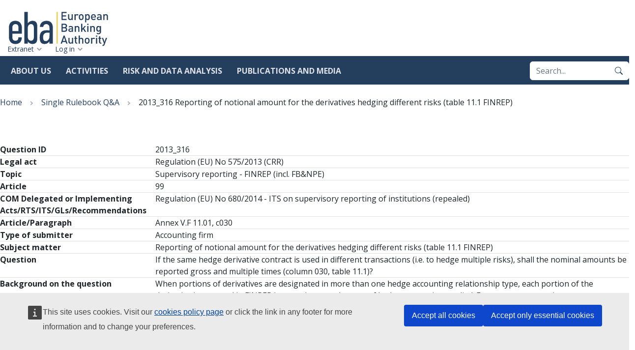

--- FILE ---
content_type: text/html; charset=UTF-8
request_url: https://www.eba.europa.eu/single-rule-book-qa/qna/view/publicId/2013_316
body_size: 50104
content:
<!DOCTYPE html>
<html lang="en" dir="ltr">
  <head>
    <meta charset="utf-8" />
<script>var _paq = _paq || [];(function(){var u=(("https:" == document.location.protocol) ? "https://analytics.eba.europa.eu/" : "https://analytics.eba.europa.eu/");_paq.push(["setSiteId", "1"]);_paq.push(["setTrackerUrl", u+"matomo.php"]);_paq.push(["setDoNotTrack", 1]);_paq.push(['requireCookieConsent']);
_paq.push(['requireConsent']);if (!window.matomo_search_results_active) {_paq.push(["trackPageView"]);}_paq.push(["setIgnoreClasses", ["no-tracking","colorbox"]]);_paq.push(["enableLinkTracking"]);var d=document,g=d.createElement("script"),s=d.getElementsByTagName("script")[0];g.type="text/javascript";g.defer=true;g.async=true;g.src=u+"matomo.js";s.parentNode.insertBefore(g,s);})();</script>
<script type="application/json">{"utility":"cck","url":"\/cookie-policy-for-eba-official-website"}</script>
<meta name="Generator" content="Drupal 10 (https://www.drupal.org)" />
<meta name="MobileOptimized" content="width" />
<meta name="HandheldFriendly" content="true" />
<meta name="viewport" content="width=device-width, initial-scale=1.0" />
<link rel="icon" href="/themes/eba_theme/favicon.ico" type="image/vnd.microsoft.icon" />
<link rel="alternate" hreflang="en" href="https://www.eba.europa.eu/single-rule-book-qa/qna/view/publicId/2013_316" />
<link rel="canonical" href="https://www.eba.europa.eu/single-rule-book-qa/qna/view/publicId/2013_316" />
<link rel="shortlink" href="https://www.eba.europa.eu/node/10881" />
<link rel="preconnect" href="https://fonts.googleapis.com" />
<link rel="preconnect" href="https://fonts.gstatic.com" crossorigin />

    <title>2013_316 Reporting of notional amount for the derivatives hedging different risks (table 11.1 FINREP) | European Banking Authority</title>
    <link rel="stylesheet" media="all" href="/sites/default/files/css/css_N9z8NB7Eqho_QWA4T3MXGKHpBUN7rNJKoX2HpYXpFHI.css?delta=0&amp;language=en&amp;theme=eba_theme&amp;include=eJw1xkEOQEAQBMAPLfOkTU90kOwguh383kmdionujcVYx5kYEyRaTa_MioTYnr1fsHkfiqKxwJj_fEC6GU8" />
<link rel="stylesheet" media="all" href="https://fonts.googleapis.com/css2?family=Open+Sans:wght@400;700;800&amp;display=swap" />
<link rel="stylesheet" media="all" href="/sites/default/files/css/css_DNzryCqt98iwsmb30BtWpsut2ce-mUqBiee2f_1iovU.css?delta=2&amp;language=en&amp;theme=eba_theme&amp;include=eJw1xkEOQEAQBMAPLfOkTU90kOwguh383kmdionujcVYx5kYEyRaTa_MioTYnr1fsHkfiqKxwJj_fEC6GU8" />

    
  </head>
  <body class="path-node page-node-type-qa">
        <a href="#main-content" class="visually-hidden focusable skip-link">
      Skip to main content
    </a>
    
      <div class="dialog-off-canvas-main-canvas" data-off-canvas-main-canvas>
    

<div class="page">
  <header class="site-header" data-js-hook="site-header" role="banner">
    <div class="site-header__inner-container">
          <a class="site-logo" href="/" rel="home">
    <img src="/themes/eba_theme/templates/components/site-logo/images/EBA-logo.svg" alt="European Banking Authority logo" width="312" height="108" />
  </a>




      <div class="navigation-main" data-js-hook="navigation-main" data-js-navigation-area="true">
  <button class="navigation-main__toggler" data-js-hook="navigation-main__toggler" aria-label="Main menu toggler" aria-controls="navigation-main__panel" aria-expanded="false">
    <span class="navigation-main__toggler-label">Menu</span>
    <span class="navigation-main__toggler-icon"></span>
  </button>
  <div id="navigation-main__panel" class="navigation-main__panel" aria-hidden="true">
    <div class="navigation-main__panel-content menu-mobile">
      <nav class="menu-secondary" aria-label="Secondary">
          
  <ul class="menu" data-js-hook="menu">
                  <li class="menu__item ">
          <a href="/extranet" class="menu__title" data-drupal-link-system-path="node/17507">Extranet</a>
        </li>
                        <li class="menu__item ">
          <a href="/user/login" class="menu__title" data-drupal-link-system-path="user/login">Log in</a>
        </li>
            </ul>



      </nav>
      <nav class="menu-primary" aria-label="Main">
            <ul class="menu" data-js-hook="menu">
                  <li class="menu__item menu__item--has-children" data-js-hook="menu__panel-toggler">
          <a href="/about-us" class="menu__title" aria-controls="megamenu-panel-aaa40189-553a-46a4-a5d4-93753d30e75f" aria-expanded="false" data-drupal-link-system-path="node/16245">About us</a>
          <div class="menu__item-panel" id="megamenu-panel-aaa40189-553a-46a4-a5d4-93753d30e75f" aria-hidden="true">
            <a class="menu__item-closer--mobile" data-js-hook="menu__panel-closer" href="#" aria-controls="" aria-expanded="false">Back</a>

            <div class="menu__item-intro">
              <h2 class="menu__item-intro-title">About us</h2>
                              <div class="menu__item-intro-text">
                  <p>The EBA is an independent EU Authority. &nbsp;We play a key role in safeguarding the integrity and robustness of the EU banking sector to support financial stability in the EU.</p>
                </div>
                            <a href="/about-us" class="btn btn-sm btn-primary">Learn more</a>
            </div>

            <ul class="menu__submenu">
                              <li class="menu__submenu-item">
                  <ul class="menu__submenu-list">
                                      <li>
                                          <a href="/about-us/mission-values-and-tasks" data-drupal-link-system-path="node/16246">Mission, values and tasks</a>
                                        </li>
                                      <li>
                                          <h6 class="menu__submenu-title"><a href="/about-us/organisation-and-governance" data-drupal-link-system-path="node/16247">Organisation and governance</a></h6>
                                              <ul class="menu__submenu-list menu__submenu-list--under-title">
                                                      <li><a href="/about-us/organisation-and-governance/governance-structure-and-decision-making" data-drupal-link-system-path="node/16248">Governance structure and decision making</a></li>
                                                      <li><a href="/about-us/organisation-and-governance/eba-within-eu-institutional-framework" data-drupal-link-system-path="node/16408">EBA within the EU institutional framework</a></li>
                                                      <li><a href="/about-us/organisation-and-governance/internal-organisation" data-drupal-link-system-path="node/2477">Internal organisation</a></li>
                                                      <li><a href="/about-us/organisation-and-governance/accountability" data-drupal-link-system-path="node/16250">Accountability</a></li>
                                                  </ul>
                                                              </li>
                                      <li>
                                          <h6 class="menu__submenu-title"><a href="/about-us/legal-and-policy-framework" data-drupal-link-system-path="node/16410">Legal and policy framework</a></h6>
                                              <ul class="menu__submenu-list menu__submenu-list--under-title">
                                                      <li><a href="/about-us/legal-and-policy-framework/eba-regulation-and-institutional-framework" data-drupal-link-system-path="node/2447">EBA regulation and institutional framework</a></li>
                                                      <li><a href="/about-us/legal-and-policy-framework/compliance-eba-regulatory-products" data-drupal-link-system-path="node/2608">Compliance with EBA regulatory products</a></li>
                                                  </ul>
                                                              </li>
                                    </ul>
                </li>
                              <li class="menu__submenu-item">
                  <ul class="menu__submenu-list">
                                      <li>
                                          <a href="/about-us/sustainable-eba" data-drupal-link-system-path="node/2297">Sustainable EBA</a>
                                        </li>
                                      <li>
                                          <a href="/about-us/diversity-and-inclusion" data-drupal-link-system-path="node/2257">Diversity and inclusion</a>
                                        </li>
                                      <li>
                                          <h6 class="menu__submenu-title"><a href="/about-us/careers" data-drupal-link-system-path="node/2547">Careers</a></h6>
                                              <ul class="menu__submenu-list menu__submenu-list--under-title">
                                                      <li><a href="/about-us/careers/vacancies" data-drupal-link-system-path="node/2619">Vacancies</a></li>
                                                      <li><a href="/about-us/careers/meet-our-team" data-drupal-link-system-path="node/17537">Meet our team</a></li>
                                                  </ul>
                                                              </li>
                                      <li>
                                          <a href="/about-us/budget" data-drupal-link-system-path="node/2472">Budget</a>
                                        </li>
                                      <li>
                                          <a href="/about-us/procurement" data-drupal-link-system-path="node/2546">Procurement</a>
                                        </li>
                                    </ul>
                </li>
                          </ul>

            <a class="menu__item-closer--desktop" data-js-hook="menu__panel-closer" href="#megamenu-panel-aaa40189-553a-46a4-a5d4-93753d30e75f" aria-controls="megamenu-panel-aaa40189-553a-46a4-a5d4-93753d30e75f" aria-expanded="false" role="button">
              <img src="/themes/eba_theme/templates/components/menu/images/close--black.svg" alt="Close menu panel">
            </a>
          </div>
        </li>
                        <li class="menu__item menu__item--has-children" data-js-hook="menu__panel-toggler">
          <a href="/activities" class="menu__title" aria-controls="megamenu-panel-aaa40189-553a-46a4-a5d4-93753d30e75f--2" aria-expanded="false" data-drupal-link-system-path="node/16413">Activities</a>
          <div class="menu__item-panel" id="megamenu-panel-aaa40189-553a-46a4-a5d4-93753d30e75f--2" aria-hidden="true">
            <a class="menu__item-closer--mobile" data-js-hook="menu__panel-closer" href="#" aria-controls="" aria-expanded="false">Back</a>

            <div class="menu__item-intro">
              <h2 class="menu__item-intro-title">Activities</h2>
                              <div class="menu__item-intro-text">
                  <p>To contribute to the stability and effectiveness of the European financial system, the EBA develops harmonised rules for financial institutions, promotes convergence of supervisory practices, monitors, and advises on the impact of financial innovation and the transition to sustainable finance.</p>
                </div>
                            <a href="/activities" class="btn btn-sm btn-primary" data-drupal-link-system-path="node/16413">Start here</a>
            </div>

            <ul class="menu__submenu">
                              <li class="menu__submenu-item">
                  <ul class="menu__submenu-list">
                                      <li>
                                          <a href="/activities/single-rulebook" data-drupal-link-system-path="node/4">Single Rulebook</a>
                                        </li>
                                      <li>
                                          <a href="/activities/basel-framework-global-regulatory-standards-banks" data-drupal-link-system-path="node/2542">Implementing Basel III in Europe</a>
                                        </li>
                                      <li>
                                          <h6 class="menu__submenu-title"><a href="/activities/supervisory-convergence" data-drupal-link-system-path="node/16415">Supervisory convergence</a></h6>
                                              <ul class="menu__submenu-list menu__submenu-list--under-title">
                                                      <li><a href="/activities/supervisory-convergence/supervisory-convergence" data-drupal-link-system-path="node/2440">Supervisory convergence</a></li>
                                                      <li><a href="/activities/supervisory-convergence/supervisory-disclosure" data-drupal-link-system-path="node/2545">Supervisory disclosure</a></li>
                                                      <li><a href="/activities/supervisory-convergence/peer-reviews" data-drupal-link-system-path="node/2520">Peer Reviews</a></li>
                                                      <li><a href="/activities/supervisory-convergence/mediation" data-drupal-link-system-path="node/16447">Mediation</a></li>
                                                      <li><a href="/activities/supervisory-convergence/breach-union-law" data-drupal-link-system-path="node/16420">Breach of Union Law</a></li>
                                                      <li><a href="/activities/supervisory-convergence/colleges" data-drupal-link-system-path="node/2544">Colleges</a></li>
                                                      <li><a href="/activities/supervisory-convergence/training" data-drupal-link-system-path="node/2557">Training</a></li>
                                                  </ul>
                                                              </li>
                                    </ul>
                </li>
                              <li class="menu__submenu-item">
                  <ul class="menu__submenu-list">
                                      <li>
                                          <h6 class="menu__submenu-title"><span>Direct supervision and oversight</span></h6>
                                              <ul class="menu__submenu-list menu__submenu-list--under-title">
                                                      <li><a href="/activities/direct-supervision-and-oversight/ebas-supervisory-role-under-mica" data-drupal-link-system-path="node/16417">Markets in Crypto-assets</a></li>
                                                      <li><a href="/activities/direct-supervision-and-oversight/digital-operational-resilience-act" data-drupal-link-system-path="node/16418">Digital operational resilience Act</a></li>
                                                  </ul>
                                                              </li>
                                      <li>
                                          <h6 class="menu__submenu-title"><a href="/activities/information-consumers" data-drupal-link-system-path="node/16422">Information for consumers</a></h6>
                                              <ul class="menu__submenu-list menu__submenu-list--under-title">
                                                      <li><a href="/activities/information-consumers/national-competent-authorities-consumer-protection-0" data-drupal-link-system-path="node/2515">National competent authorities for consumer protection</a></li>
                                                      <li><a href="/activities/information-consumers/how-complain" data-drupal-link-system-path="node/2458">How to complain</a></li>
                                                      <li><a href="/activities/information-consumers/personal-finance-eu-level" data-drupal-link-system-path="node/2513">Personal finance at the EU level</a></li>
                                                      <li><a href="/activities/information-consumers/warnings-against-potentially-harmful-financial-activities" data-drupal-link-system-path="node/2554">Warnings</a></li>
                                                      <li><a href="/activities/information-consumers/financial-education" data-drupal-link-system-path="node/2347">Financial education</a></li>
                                                      <li><a href="/activities/information-consumers/national-registers-and-national-authorities-responsible-handling-complaints-related-credit-servicers" data-drupal-link-system-path="node/17432">National registers and national authorities responsible for handling complaints related to credit servicers</a></li>
                                                      <li><a href="/activities/information-consumers/frauds-and-scams" data-drupal-link-system-path="node/2602">Frauds and scams</a></li>
                                                  </ul>
                                                              </li>
                                    </ul>
                </li>
                              <li class="menu__submenu-item">
                  <ul class="menu__submenu-list">
                                      <li>
                                          <a href="/activities/eba-research-workshops" data-drupal-link-system-path="node/2449">Research Workshops</a>
                                        </li>
                                      <li>
                                          <h6 class="menu__submenu-title"><a href="/activities/ad-hoc-activities" data-drupal-link-system-path="node/16423">Ad hoc activities</a></h6>
                                              <ul class="menu__submenu-list menu__submenu-list--under-title">
                                                      <li><a href="/activities/ad-hoc-activities/our-response-coronavirus-covid-19" data-drupal-link-system-path="node/2346">Our response to Covid-19</a></li>
                                                      <li><a href="/activities/ad-hoc-activities/brexit" data-drupal-link-system-path="node/2337">Brexit</a></li>
                                                  </ul>
                                                              </li>
                                    </ul>
                </li>
                          </ul>

            <a class="menu__item-closer--desktop" data-js-hook="menu__panel-closer" href="#megamenu-panel-aaa40189-553a-46a4-a5d4-93753d30e75f--2" aria-controls="megamenu-panel-aaa40189-553a-46a4-a5d4-93753d30e75f--2" aria-expanded="false" role="button">
              <img src="/themes/eba_theme/templates/components/menu/images/close--black.svg" alt="Close menu panel">
            </a>
          </div>
        </li>
                        <li class="menu__item menu__item--has-children" data-js-hook="menu__panel-toggler">
          <a href="/risk-and-data-analysis" class="menu__title" aria-controls="megamenu-panel-aaa40189-553a-46a4-a5d4-93753d30e75f--3" aria-expanded="false" data-drupal-link-system-path="node/2">Risk and data analysis</a>
          <div class="menu__item-panel" id="megamenu-panel-aaa40189-553a-46a4-a5d4-93753d30e75f--3" aria-hidden="true">
            <a class="menu__item-closer--mobile" data-js-hook="menu__panel-closer" href="#" aria-controls="" aria-expanded="false">Back</a>

            <div class="menu__item-intro">
              <h2 class="menu__item-intro-title">Risk and data analysis</h2>
                              <div class="menu__item-intro-text">
                  <p>To ensure the orderly functioning and stability of the financial system in the European Union, we monitor and analyse risks and vulnerabilities relevant for the regulation of banks and investment firms. We also facilitate information sharing among authorities and institutions through supervisory reporting and data disclosure.</p>
                </div>
                            <a href="/risk-and-data-analysis" class="btn btn-sm btn-primary">Learn more</a>
            </div>

            <ul class="menu__submenu">
                              <li class="menu__submenu-item">
                  <ul class="menu__submenu-list">
                                      <li>
                                          <a href="https://edap-public.eba.europa.eu/ExternalLinks/index?id=Mg%3D%3D&amp;rhversion=20251216204040-2">European Data Access Portal (EDAP)</a>
                                        </li>
                                      <li>
                                          <h6 class="menu__submenu-title"><a href="/risk-and-data-analysis/risk-analysis" data-drupal-link-system-path="node/16424">Risk analysis</a></h6>
                                              <ul class="menu__submenu-list menu__submenu-list--under-title">
                                                      <li><a href="/risk-and-data-analysis/risk-analysis/eu-wide-stress-testing" data-drupal-link-system-path="node/18012">EU-wide stress testing</a></li>
                                                      <li><a href="/eu-wide-transparency-exercise-0" data-drupal-link-system-path="node/18852">EU wide transparency exercise</a></li>
                                                      <li><a href="/risk-and-data-analysis/risk-analysis/risk-monitoring" data-drupal-link-system-path="node/16425">Risk monitoring</a></li>
                                                      <li><a href="/risk-and-data-analysis/risk-analysis/thematic-analysis" data-drupal-link-system-path="node/16426">Thematic analysis</a></li>
                                                  </ul>
                                                              </li>
                                      <li>
                                          <a href="/risk-and-data-analysis/remuneration-and-diversity-analysis" data-drupal-link-system-path="node/18092">Remuneration and diversity analysis</a>
                                        </li>
                                    </ul>
                </li>
                              <li class="menu__submenu-item">
                  <ul class="menu__submenu-list">
                                      <li>
                                          <a href="/risk-and-data-analysis/pillar-3-data-hub" data-drupal-link-system-path="node/18415">Pillar 3 data hub</a>
                                        </li>
                                      <li>
                                          <h6 class="menu__submenu-title"><a href="/risk-and-data-analysis/reporting" data-drupal-link-system-path="node/18460">Reporting</a></h6>
                                              <ul class="menu__submenu-list menu__submenu-list--under-title">
                                                      <li><a href="/risk-and-data-analysis/reporting/reporting-frameworks" data-drupal-link-system-path="node/2535">Reporting frameworks</a></li>
                                                      <li><a href="/reporting-time-traveller" data-drupal-link-system-path="reporting-time-traveller">Reporting Time Traveller</a></li>
                                                      <li><a href="/risk-and-data-analysis/reporting-frameworks/dpm-data-dictionary" data-drupal-link-system-path="node/2551">DPM data dictionary</a></li>
                                                      <li><a href="/activities/single-rulebook/regulatory-activities/supervisory-reporting/integrated-and-consistent-reporting-system" data-drupal-link-system-path="node/16259">Integrated reporting</a></li>
                                                      <li><a href="/activities/single-rulebook/regulatory-activities/supervisory-reporting/joint-bank-reporting-committee-jbrc" data-drupal-link-system-path="node/18225">Joint Bank Reporting Committee (JBRC)</a></li>
                                                  </ul>
                                                              </li>
                                    </ul>
                </li>
                              <li class="menu__submenu-item">
                  <ul class="menu__submenu-list">
                                      <li>
                                          <h6 class="menu__submenu-title"><a href="/risk-and-data-analysis/data" data-drupal-link-system-path="node/16427">Data</a></h6>
                                              <ul class="menu__submenu-list menu__submenu-list--under-title">
                                                      <li><a href="/risk-and-data-analysis/data/registers-and-other-list-institutions" data-drupal-link-system-path="node/16428">Registers and other list of institutions</a></li>
                                                      <li><a href="/risk-and-data-analysis/data/guides-data" data-drupal-link-system-path="node/2446">Guides on data</a></li>
                                                      <li><a href="/risk-and-data-analysis/data/aggregate-statistical-data" data-drupal-link-system-path="node/2475">Aggregate statistical  data</a></li>
                                                      <li><a href="/risk-and-data-analysis/data/secondary-reporting-data-competent-authorities-eba" data-drupal-link-system-path="node/2342">Secondary reporting: data from Competent Authorities to the EBA</a></li>
                                                      <li><a href="/risk-and-data-analysis/data/data-analytics-tools" data-drupal-link-system-path="node/2316">Data analytics tools</a></li>
                                                  </ul>
                                                              </li>
                                    </ul>
                </li>
                          </ul>

            <a class="menu__item-closer--desktop" data-js-hook="menu__panel-closer" href="#megamenu-panel-aaa40189-553a-46a4-a5d4-93753d30e75f--3" aria-controls="megamenu-panel-aaa40189-553a-46a4-a5d4-93753d30e75f--3" aria-expanded="false" role="button">
              <img src="/themes/eba_theme/templates/components/menu/images/close--black.svg" alt="Close menu panel">
            </a>
          </div>
        </li>
                        <li class="menu__item menu__item--has-children" data-js-hook="menu__panel-toggler">
          <a href="/publications-and-media" class="menu__title" aria-controls="megamenu-panel-aaa40189-553a-46a4-a5d4-93753d30e75f--4" aria-expanded="false" data-drupal-link-system-path="node/1">Publications and media</a>
          <div class="menu__item-panel" id="megamenu-panel-aaa40189-553a-46a4-a5d4-93753d30e75f--4" aria-hidden="true">
            <a class="menu__item-closer--mobile" data-js-hook="menu__panel-closer" href="#" aria-controls="" aria-expanded="false">Back</a>

            <div class="menu__item-intro">
              <h2 class="menu__item-intro-title">Publications and media</h2>
                              <div class="menu__item-intro-text">
                  <p>Communicating to all our&nbsp;audiences in&nbsp;the most effective way and using the&nbsp;most appropriate channels is crucial for us. Through our publications, announcements, and participation in external events, we are committed to reaching out to all our stakeholders to report about our policies, activities, and initiatives.</p>
                </div>
                            <a href="/publications-and-media" class="btn btn-sm btn-primary">Learn more</a>
            </div>

            <ul class="menu__submenu">
                              <li class="menu__submenu-item">
                  <ul class="menu__submenu-list">
                                      <li>
                                          <h6 class="menu__submenu-title"><a href="/publications-and-media/publications" data-drupal-link-system-path="node/16764">Publications</a></h6>
                                              <ul class="menu__submenu-list menu__submenu-list--under-title">
                                                      <li><a href="/publications?text=&amp;document_type=250&amp;media_topics=All" data-drupal-link-query="{&quot;document_type&quot;:&quot;250&quot;,&quot;media_topics&quot;:&quot;All&quot;,&quot;text&quot;:&quot;&quot;}">Guidelines</a></li>
                                                      <li><a href="/publications-and-media/publications?text=&amp;document_type=248&amp;media_topics=All" data-drupal-link-query="{&quot;document_type&quot;:&quot;248&quot;,&quot;media_topics&quot;:&quot;All&quot;,&quot;text&quot;:&quot;&quot;}" data-drupal-link-system-path="node/16764">Regulatory Technical Standards</a></li>
                                                      <li><a href="/publications-and-media/publications?text=&amp;document_type=247&amp;media_topics=All" data-drupal-link-query="{&quot;document_type&quot;:&quot;247&quot;,&quot;media_topics&quot;:&quot;All&quot;,&quot;text&quot;:&quot;&quot;}" data-drupal-link-system-path="node/16764">Implementing Technical Standards</a></li>
                                                      <li><a href="/publications?text=&amp;document_type=257&amp;media_topics=All" data-drupal-link-query="{&quot;document_type&quot;:&quot;257&quot;,&quot;media_topics&quot;:&quot;All&quot;,&quot;text&quot;:&quot;&quot;}">Reports</a></li>
                                                      <li><a href="/publications-and-media/publications?text=&amp;document_type=244&amp;media_topics=All" data-drupal-link-query="{&quot;document_type&quot;:&quot;244&quot;,&quot;media_topics&quot;:&quot;All&quot;,&quot;text&quot;:&quot;&quot;}" data-drupal-link-system-path="node/16764">Consultation papers</a></li>
                                                      <li><a href="/publications-and-media/publications?text=&amp;document_type=252&amp;media_topics=All" data-drupal-link-query="{&quot;document_type&quot;:&quot;252&quot;,&quot;media_topics&quot;:&quot;All&quot;,&quot;text&quot;:&quot;&quot;}" data-drupal-link-system-path="node/16764">Opinions</a></li>
                                                      <li><a href="/publications-and-media/publications?text=&amp;document_type=245&amp;media_topics=All" data-drupal-link-query="{&quot;document_type&quot;:&quot;245&quot;,&quot;media_topics&quot;:&quot;All&quot;,&quot;text&quot;:&quot;&quot;}" data-drupal-link-system-path="node/16764">Decisions</a></li>
                                                      <li><a href="/publications-and-media/publications?text=&amp;document_type=5294&amp;media_topics=All" data-drupal-link-query="{&quot;document_type&quot;:&quot;5294&quot;,&quot;media_topics&quot;:&quot;All&quot;,&quot;text&quot;:&quot;&quot;}" data-drupal-link-system-path="node/16764">Staff papers</a></li>
                                                      <li><a href="/publications-and-media/publications?text=&amp;document_type=241&amp;media_topics=All" data-drupal-link-query="{&quot;document_type&quot;:&quot;241&quot;,&quot;media_topics&quot;:&quot;All&quot;,&quot;text&quot;:&quot;&quot;}" data-drupal-link-system-path="node/16764">Annual reports</a></li>
                                                  </ul>
                                                              </li>
                                    </ul>
                </li>
                              <li class="menu__submenu-item">
                  <ul class="menu__submenu-list">
                                      <li>
                                          <a href="/publications-and-media/press-releases" data-drupal-link-system-path="node/6">Press releases</a>
                                        </li>
                                      <li>
                                          <a href="/publications-and-media/speeches" data-drupal-link-system-path="node/9">Speeches</a>
                                        </li>
                                      <li>
                                          <a href="/publications-and-media/interviews" data-drupal-link-system-path="node/8">Interviews</a>
                                        </li>
                                      <li>
                                          <a href="/publications-and-media/events" data-drupal-link-system-path="node/5">Events</a>
                                        </li>
                                    </ul>
                </li>
                              <li class="menu__submenu-item">
                  <ul class="menu__submenu-list">
                                      <li>
                                          <h6 class="menu__submenu-title"><a href="/publications-and-media/media-centre" data-drupal-link-system-path="node/16443">Media centre</a></h6>
                                              <ul class="menu__submenu-list menu__submenu-list--under-title">
                                                      <li><a href="https://www.eba.europa.eu/factsheets?text=&amp;document_type=5606&amp;media_topics=All">Factsheets</a></li>
                                                      <li><a href="/media-gallery" data-drupal-link-system-path="node/16814">Media gallery</a></li>
                                                      <li><a href="/publications-and-media/media-centre/media-resources" data-drupal-link-system-path="node/16444">Media resources</a></li>
                                                  </ul>
                                                              </li>
                                    </ul>
                </li>
                          </ul>

            <a class="menu__item-closer--desktop" data-js-hook="menu__panel-closer" href="#megamenu-panel-aaa40189-553a-46a4-a5d4-93753d30e75f--4" aria-controls="megamenu-panel-aaa40189-553a-46a4-a5d4-93753d30e75f--4" aria-expanded="false" role="button">
              <img src="/themes/eba_theme/templates/components/menu/images/close--black.svg" alt="Close menu panel">
            </a>
          </div>
        </li>
            </ul>



        <div class="box-search" role="search">
          <form action="/search?" method="get" accept-charset="UTF-8" class="input-group">
            <input title="Enter the terms you wish to search for." placeholder="Search..." type="search" name="query" value="" size="15" maxlength="128" class="form-control" autocomplete="off">
            <button type="submit" class="btn btn-primary" value="Search" aria-label="Search">
              <svg xmlns="http://www.w3.org/2000/svg" width="16" height="16" fill="currentColor" class="bi bi-search" viewBox="0 0 16 16">
  <path d="M11.742 10.344a6.5 6.5 0 1 0-1.397 1.398h-.001c.03.04.062.078.098.115l3.85 3.85a1 1 0 0 0 1.415-1.414l-3.85-3.85a1.007 1.007 0 0 0-.115-.1zM12 6.5a5.5 5.5 0 1 1-11 0 5.5 5.5 0 0 1 11 0z"/>
</svg>
            </button>
          </form>
        </div>
      </nav>
    </div>
  </div>
</div>

    </div>
  </header>

    

  
  <main role="main" class="__inner-container">
    <a id="main-content" tabindex="-1"></a>      <div class="page__highlighted">
          <div id="block-eba-theme-breadcrumbnavigationblock">
  
    
      
<nav class="breadcrumb-sw" role="navigation" aria-labelledby="system-breadcrumb"><h2 id="system-breadcrumb" class="visually-hidden">Breadcrumb</h2><ol class="breadcrumb-sw__list" data-js-hook="breadcrumb-sw"><li class="breadcrumb-sw__item" data-js-hook="breadcrumb-sw__item"><a href="/">Home</a></li><li class="breadcrumb-sw__item" data-js-hook="breadcrumb-sw__item"><a href="/single-rule-book-qa">Single Rulebook Q&amp;A</a></li><li class="breadcrumb-sw__item" data-js-hook="breadcrumb-sw__item"><span>2013_316 Reporting of notional amount for the derivatives hedging different risks (table 11.1 FINREP)</span></li></ol></nav>
  </div>
<div data-drupal-messages-fallback class="hidden"></div>


      </div>

          <div class="page__content">
                <div>
          
            <div id="block-eba-theme-content">
  
    
      
<article class="node node--type-qa node--view-mode-full">

  
  

  
    
<dl class="metadata metadata--large">
      <dt class="metadata__term">Question ID</dt>
    <dd class="metadata__definition">
            <div class="field field--name-qa-question-id field--type-string field--label-hidden field__item">2013_316</div>
      </dd>
      <dt class="metadata__term">Legal act</dt>
    <dd class="metadata__definition">Regulation (EU) No 575/2013 (CRR)</dd>
      <dt class="metadata__term">Topic</dt>
    <dd class="metadata__definition">Supervisory reporting - FINREP (incl. FB&amp;NPE)</dd>
      <dt class="metadata__term">Article</dt>
    <dd class="metadata__definition">
            <div class="field field--name-qa-legal-article field--type-string field--label-hidden field__item">99</div>
      </dd>
      <dt class="metadata__term">COM Delegated or Implementing Acts/RTS/ITS/GLs/Recommendations</dt>
    <dd class="metadata__definition">Regulation (EU) No 680/2014 - ITS on supervisory reporting of institutions (repealed)</dd>
      <dt class="metadata__term">Article/Paragraph</dt>
    <dd class="metadata__definition">
            <div class="field field--name-qa-article-paragraph field--type-string field--label-hidden field__item">Annex V.F 11.01, c030</div>
      </dd>
      <dt class="metadata__term">Type of submitter</dt>
    <dd class="metadata__definition">
            <div class="field field--name-qa-submitter-type field--type-list-string field--label-hidden field__item">Accounting firm</div>
      </dd>
      <dt class="metadata__term">Subject matter</dt>
    <dd class="metadata__definition">
            <div class="field field--name-qa-subject-matter field--type-string field--label-hidden field__item">Reporting of notional amount for the derivatives hedging different risks (table 11.1 FINREP)</div>
      </dd>
      <dt class="metadata__term">Question</dt>
    <dd class="metadata__definition">
            <div class="field field--name-qa-question field--type-text-long field--label-hidden field__item"><p>If the same hedge derivative contract is used in different transactions (i.e. to hedge multiple risks), shall the nominal amounts be reported gross and multiple times (column 030, table 11.1)?</p></div>
      </dd>
      <dt class="metadata__term">Background on the question</dt>
    <dd class="metadata__definition">
            <div class="field field--name-qa-question-background field--type-text-long field--label-hidden field__item"><p>When portions of derivatives are designated in more than one hedge accounting relationship type, each portion of the derivative is reported in FINREP in accordance to the type of hedge accounting applied. E.g. a cross currency interest rate swap (CIRS) can be split in different components hedging different risks. These components should be reported in FINREP in accordance to the risk hedged and the type of hedge. Should the notional amount for these components be reported gross for each of these components? E.g. if a cross currency swap is used in three different hedging relationships. The notional amount of the components of the cross currency swap should be reported three times.</p></div>
      </dd>
      <dt class="metadata__term">Submission date</dt>
    <dd class="metadata__definition"><time datetime="2013-10-01T14:48:19Z">01/10/2013</time>
</dd>
      <dt class="metadata__term">Final publishing date</dt>
    <dd class="metadata__definition">
            <div class="field field--name-qa-final-publishing-date field--type-datetime field--label-hidden field__item"><time datetime="2014-03-07T11:05:41Z">07/03/2014</time>
</div>
      </dd>
      <dt class="metadata__term">Final answer</dt>
    <dd class="metadata__definition">
            <div class="field field--name-qa-final-answer field--type-text-long field--label-hidden field__item"><p>When the same derivative contract is used to hedge different risks, the notional amount of the contract should be reported only once. The criteria given in paragraph 68 of Part 2 of Annex V of the Regulation (EU) No 680/2014 13 ITS on supervisory reporting of institutions Draft ITS on Supervisory reporting should be used to determine the risk category in which the contract is to be reported.</p><p>&nbsp;</p><p><em>*As of 1/8/2014 the content of this answer was modified to reflect the publication of the final ITS on supervisory reporting of institutions in the Official Journal of the European Union. As a result, the references to the ITS were updated and the disclaimer deleted. For reasons of transparency, revisions are highlighted in track changes.</em></p></div>
      </dd>
      <dt class="metadata__term">Status</dt>
    <dd class="metadata__definition">
            <div class="field field--name-qa-status field--type-list-string field--label-hidden field__item">Final Q&amp;A</div>
      </dd>
      <dt class="metadata__term">Answer prepared by</dt>
    <dd class="metadata__definition">
            <div class="field field--name-qa-answer-source field--type-list-string field--label-hidden field__item">Answer prepared by the EBA.</div>
      </dd>
  </dl>


  
  <div class="alert alert-info">
  <h3 class="h6">Disclaimer</h3><p>The Q&amp;A refers to the provisions in force on the day of their publication. The EBA does not systematically review published Q&amp;As following the amendment of legislative acts. Users of the Q&amp;A tool should therefore check the date of publication of the Q&amp;A and whether the provisions referred to in the answer remain the same.</p>
</div>


</article>

  </div>


        </div>
      </div>
      </main>

  
    <nav role="navigation" aria-labelledby="block-eba-theme-footer-menu" id="block-eba-theme-footer">
            
  <h2 class="visually-hidden" id="block-eba-theme-footer-menu">Footer</h2>
  

        
<footer class="site-footer" role="contentinfo">
  <div class="site-footer__inner-container">

    <section class="row site-footer__top">
            
      <div class="col-lg-4">
        <section class="box-info">
            <h2 class="h6">EUROPEAN BANKING AUTHORITY</h2>
        <p>Our mission is to contribute to the stability and effectiveness of the European financial system through simple, consistent, transparent, fair regulation and supervision that benefits all EU citizens.</p>
        <br>
        <p><a target="_blank" href="https://europa.eu/"><img alt="UE logo" width="41" height="28" style="margin-inline-end: 10px" src="/themes/eba_theme/templates/components/site-footer/images/eu-flag-logo-A.png">An agency of the EU</a></p>
        <p><a target="_blank" href="https://agencies-network.europa.eu/"><img alt="EU Agencies Network logo" width="40" height="37" style="margin-inline-end: 10px" src="/themes/eba_theme/templates/components/site-footer/images/eu-agencies-logo-A.png">EU Agencies Network</a></p>
        <p><a href="/about-us/sustainable-eba"><img alt="EMAS logo" width="80" height="37" style="margin-inline-end: 10px" src="/themes/eba_theme/templates/components/site-footer/images/EMAS-logo.png">Sustainable EBA</a></p>
      
</section>

      </div>

                      <div class="col-md-6 col-lg-4">
                                  <section class="box-info">
      <h3 class="h6 box-info__title">Contact us</h3>
                  <ul>
                                  <li>
                                        <a href="/contacts" target="" data-drupal-link-system-path="node/2448">Contacts</a>
                  </li>
                                  <li>
                                        <a href="/form/webform-162" target="" data-drupal-link-system-path="webform/webform_162">Ask a general question</a>
                  </li>
                                  <li>
                                        <a href="/form/press-enquiry" target="" data-drupal-link-system-path="webform/press_enquiry">Send a press query</a>
                  </li>
                                  <li>
                                        <a href="/single-rule-book-qa" target="" data-drupal-link-system-path="node/16252">Ask a regulatory question</a>
                  </li>
                                  <li>
                                        <a href="/about-us/organisation-and-governance/accountability/transparency-and-access-documents" target="" data-drupal-link-system-path="node/2308">Request access to documents</a>
                  </li>
                                  <li>
                                        <a href="/activities/information-consumers/how-complain" target="" data-drupal-link-system-path="node/2458">File a complaint</a>
                  </li>
                                  <li>
                                        <a href="https://eba.integrityline.com/frontpage" target="_blank">Whistleblower reports</a>
                  </li>
                              </ul>
            
</section>

                                  <section class="box-info">
      <h3 class="h6 box-info__title">Stay up to date with our work</h3>
                  <ul>
                                  <li>
                                        <a href="/subscribe-to-email-alerts" target="" data-drupal-link-system-path="node/16500">Subscribe to our email alerts</a>
                  </li>
                                  <li>
                                        <a href="/news-press/news/rss.xml" target="" data-drupal-link-system-path="news-press/news/rss.xml">News &amp; press RSS feed</a>
                  </li>
                              </ul>
            
</section>

                  </div>
                      <div class="col-md-6 col-lg-4">
                                  <section class="box-info">
      <h3 class="h6 box-info__title">Follow us on Social media</h3>
                  <ul>
                                  <li>
                                        <a href="https://bsky.app/profile/eba.europa.eu" class="link-icon link-icon--social" target="_blank">Bluesky</a>
                  </li>
                                  <li>
                                        <a href="https://www.linkedin.com/company/european-banking-authority" class="link-icon link-icon--social" target="_blank">LinkedIn</a>
                  </li>
                                  <li>
                                        <a href="https://twitter.com/EBA_News" class="link-icon link-icon--social" target="_blank">X</a>
                  </li>
                                  <li>
                                        <a href="https://www.youtube.com/user/EUbankingauthority" class="link-icon link-icon--social" target="_blank">YouTube</a>
                  </li>
                              </ul>
            
</section>

                                  <section class="box-info">
      <h3 class="h6 box-info__title">Find out about us</h3>
                  <ul>
                                  <li>
                                        <a href="/find-out-about-us/eba-glance" target="" data-drupal-link-system-path="node/16452">The EBA at a glance</a>
                  </li>
                                  <li>
                                        <a href="/about-us/careers/vacancies" target="" data-drupal-link-system-path="node/2619">Vacancies</a>
                  </li>
                                  <li>
                                        <a href="/privacy-notice" target="" data-drupal-link-system-path="node/2359">Privacy policy</a>
                  </li>
                                  <li>
                                        <a href="/find-out-about-us/legal-notice" target="" data-drupal-link-system-path="node/2694">Legal notice</a>
                  </li>
                                  <li>
                                        <a href="/cookie-policy-eba-official-website" target="" data-drupal-link-system-path="node/2521">Cookies policy</a>
                  </li>
                                  <li>
                                        <a href="/activities/information-consumers/frauds-and-scams" target="" data-drupal-link-system-path="node/2602">Frauds and scams</a>
                  </li>
                              </ul>
            
</section>

                                  <section class="box-info">
      <h3 class="h6 box-info__title">Explore related sites</h3>
                  <ul>
                                  <li>
                                        <a href="https://www.eiopa.europa.eu/index_en" target="_blank">EIOPA</a>
                  </li>
                                  <li>
                                        <a href="https://www.esma.europa.eu/" target="_blank">ESMA</a>
                  </li>
                                  <li>
                                        <a href="https://www.esrb.europa.eu/home/html/index.en.html" target="_blank">ESRB</a>
                  </li>
                                  <li>
                                        <a href="https://www.eba.europa.eu/cebs-archive" target="_blank">CEBS archive</a>
                  </li>
                              </ul>
            
</section>

                  </div>
      
    </section>
  </div>
</footer>

  </nav>


  
</div>

  </div>

    
    <script type="application/json" data-drupal-selector="drupal-settings-json">{"path":{"baseUrl":"\/","pathPrefix":"","currentPath":"node\/10881","currentPathIsAdmin":false,"isFront":false,"currentLanguage":"en"},"pluralDelimiter":"\u0003","suppressDeprecationErrors":true,"matomo":{"disableCookies":false,"trackMailto":true},"user":{"uid":0,"permissionsHash":"77b1abe247368d13e8861b4e80e60b3d28a771a48fc78903c3da7a4d14a1be37"}}</script>
<script src="/sites/default/files/js/js_31dCZcpJZ8Yg9rmcrUoobyuqnPjreSbYQwr1eo5E0Xw.js?scope=footer&amp;delta=0&amp;language=en&amp;theme=eba_theme&amp;include=eJw1yEEKgDAMBdELtfZIJW0_VUyMJBGvryCuhjdoVLsaSu97DaO-b8dMeG-sEJTJ2ogzuSM8CYWKli9JUW-0UGUvw66TePmdXciClQbsAX43Jss"></script>
<script src="https://europa.eu/webtools/load.js" defer></script>

  </body>
</html>


--- FILE ---
content_type: text/css
request_url: https://www.eba.europa.eu/sites/default/files/css/css_N9z8NB7Eqho_QWA4T3MXGKHpBUN7rNJKoX2HpYXpFHI.css?delta=0&language=en&theme=eba_theme&include=eJw1xkEOQEAQBMAPLfOkTU90kOwguh383kmdionujcVYx5kYEyRaTa_MioTYnr1fsHkfiqKxwJj_fEC6GU8
body_size: 1360
content:
/* @license GPL-2.0-or-later https://www.drupal.org/licensing/faq */
.text-align-left{text-align:left;}.text-align-right{text-align:right;}.text-align-center{text-align:center;}.text-align-justify{text-align:justify;}.align-left{float:left;}.align-right{float:right;}.align-center{display:block;margin-right:auto;margin-left:auto;}
.fieldgroup{padding:0;border-width:0;}
.container-inline div,.container-inline label{display:inline-block;}.container-inline .details-wrapper{display:block;}.container-inline .hidden{display:none;}
.clearfix::after{display:table;clear:both;content:"";}
.js details:not([open]) .details-wrapper{display:none;}
.hidden{display:none;}.visually-hidden{position:absolute !important;overflow:hidden;clip:rect(1px,1px,1px,1px);width:1px;height:1px;word-wrap:normal;}.visually-hidden.focusable:active,.visually-hidden.focusable:focus-within{position:static !important;overflow:visible;clip:auto;width:auto;height:auto;}.invisible{visibility:hidden;}
.item-list__comma-list,.item-list__comma-list li{display:inline;}.item-list__comma-list{margin:0;padding:0;}.item-list__comma-list li::after{content:", ";}.item-list__comma-list li:last-child::after{content:"";}
.js .js-hide{display:none;}.js-show{display:none;}.js .js-show{display:block;}@media (scripting:enabled){.js-hide.js-hide{display:none;}.js-show{display:block;}}
.nowrap{white-space:nowrap;}
.position-container{position:relative;}
.reset-appearance{margin:0;padding:0;border:0 none;background:transparent;line-height:inherit;-webkit-appearance:none;appearance:none;}
.resize-none{resize:none;}.resize-vertical{min-height:2em;resize:vertical;}.resize-horizontal{max-width:100%;resize:horizontal;}.resize-both{max-width:100%;min-height:2em;resize:both;}
.system-status-counter__status-icon{display:inline-block;width:25px;height:25px;vertical-align:middle;}.system-status-counter__status-icon::before{display:block;width:100%;height:100%;content:"";background-repeat:no-repeat;background-position:center 2px;background-size:16px;}.system-status-counter__status-icon--error::before{background-image:url(/core/misc/icons/e32700/error.svg);}.system-status-counter__status-icon--warning::before{background-image:url(/core/misc/icons/e29700/warning.svg);}.system-status-counter__status-icon--checked::before{background-image:url(/core/misc/icons/73b355/check.svg);}
.system-status-report-counters__item{width:100%;margin-bottom:0.5em;padding:0.5em 0;text-align:center;white-space:nowrap;background-color:rgba(0,0,0,0.063);}@media screen and (min-width:60em){.system-status-report-counters{display:flex;flex-wrap:wrap;justify-content:space-between;}.system-status-report-counters__item--half-width{width:49%;}.system-status-report-counters__item--third-width{width:33%;}}
.system-status-general-info__item{margin-top:1em;padding:0 1em 1em;border:1px solid #ccc;}.system-status-general-info__item-title{border-bottom:1px solid #ccc;}
.tablesort{display:inline-block;width:16px;height:16px;background-size:100%;}.tablesort--asc{background-image:url(/core/misc/icons/787878/twistie-down.svg);}.tablesort--desc{background-image:url(/core/misc/icons/787878/twistie-up.svg);}
.metadata{--metadata__dt-width:180px;display:grid;grid-template-columns:minmax(110px,var(--metadata__dt-width)) minmax(160px,auto);margin-bottom:calc(var(--page-component-margin-bottom)/2)}.metadata>*{border-bottom:1px solid var(--eba-gray-300);padding-block:var(--sp0-5)}.metadata--large{--metadata__dt-width:230px;margin-bottom:var(--page-component-margin-bottom)}.metadata--large>*{padding-block:var(--sp1)}.metadata__definition{-webkit-padding-start:1rem;margin:0;padding-inline-start:1rem}.metadata__definition :last-child{margin-bottom:0}@media (min-width:992px){.metadata--large{--metadata__dt-width:300px}}@media (max-width:767.98px){.metadata--large{grid-template-columns:1fr}[class*="--large"]>.metadata__term{border-bottom:none;padding-bottom:var(--sp0-5)}[class*="--large"]>.metadata__definition{-webkit-padding-start:0;padding-top:0;padding-inline-start:0}}


--- FILE ---
content_type: image/svg+xml
request_url: https://www.eba.europa.eu/themes/eba_theme/templates/components/site-logo/images/EBA-logo.svg
body_size: 11069
content:
<svg width="312" height="108" viewBox="0 0 312 108" fill="none" xmlns="http://www.w3.org/2000/svg">
<path d="M180.57 99.89L178.82 94.79H168.81L167.06 99.89H162.96L172.26 74.52H175.36L184.66 99.89H180.56H180.57ZM173.91 80.25L169.95 91.51H177.75L173.9 80.25H173.91Z" fill="#243E5E"/>
<path d="M198.57 99.8898V98.0698C197.32 99.4198 195.58 100.1 193.76 100.1C191.94 100.1 190.37 99.4898 189.31 98.4598C187.92 97.1098 187.49 95.3998 187.49 93.3598V81.8098H191.12V92.8198C191.12 95.6398 192.72 96.8498 194.76 96.8498C196.8 96.8498 198.5 95.5998 198.5 92.8198V81.8098H202.14V99.8798H198.58L198.57 99.8898Z" fill="#243E5E"/>
<path d="M213.11 99.8899C209.72 99.8899 208.16 97.4699 208.16 94.8699V84.9299H206.09V82.1499H208.16V76.6599H211.79V82.1499H215.28V84.9299H211.79V94.6899C211.79 96.0099 212.43 96.7899 213.79 96.7899H215.29V99.8899H213.12H213.11Z" fill="#243E5E"/>
<path d="M230.67 99.89V88.81C230.67 86.07 229.07 84.85 227.03 84.85C224.99 84.85 223.36 86.1 223.36 88.81V99.89H219.73V74.52H223.36V83.64C224.61 82.29 226.25 81.61 228.03 81.61C232.06 81.61 234.3 84.32 234.3 88.24V99.89H230.67Z" fill="#243E5E"/>
<path d="M251.81 97.9599C250.63 99.1699 248.85 100.1 246.39 100.1C243.93 100.1 242.18 99.1699 241.01 97.9599C239.3 96.1799 238.87 93.8999 238.87 90.8299C238.87 87.7599 239.3 85.5199 241.01 83.7399C242.19 82.5299 243.93 81.5999 246.39 81.5999C248.85 81.5999 250.63 82.5299 251.81 83.7399C253.52 85.5199 253.95 87.7999 253.95 90.8299C253.95 93.8599 253.52 96.1799 251.81 97.9599ZM249.07 85.8799C248.39 85.1999 247.47 84.8499 246.4 84.8499C245.33 84.8499 244.44 85.2099 243.76 85.8799C242.66 86.9799 242.51 88.8699 242.51 90.8299C242.51 92.7899 242.65 94.6799 243.76 95.7799C244.44 96.4599 245.33 96.8499 246.4 96.8499C247.47 96.8499 248.4 96.4599 249.07 95.7799C250.17 94.6799 250.32 92.7899 250.32 90.8299C250.32 88.8699 250.18 86.9799 249.07 85.8799Z" fill="#243E5E"/>
<path d="M268.62 86.0599C267.8 85.2399 267.16 84.8499 265.91 84.8499C263.95 84.8499 262.31 86.4199 262.31 88.9099V99.8899H258.68V81.8199H262.24V83.7799C263.17 82.4999 265.02 81.6099 267.05 81.6099C268.8 81.6099 270.11 82.0699 271.36 83.3199L268.62 86.0599Z" fill="#243E5E"/>
<path d="M274.04 78.2499V74.3999H277.89V78.2499H274.04ZM274.15 99.8799V81.8099H277.78V99.8799H274.15Z" fill="#243E5E"/>
<path d="M288.76 99.8899C285.37 99.8899 283.81 97.4699 283.81 94.8699V84.9299H281.74V82.1499H283.81V76.6599H287.44V82.1499H290.93V84.9299H287.44V94.6899C287.44 96.0099 288.08 96.7899 289.44 96.7899H290.94V99.8899H288.77H288.76Z" fill="#243E5E"/>
<path d="M301.05 103.49C300.69 104.49 300.27 105.2 299.73 105.74C298.73 106.74 297.41 107.06 296.02 107.06H294.56V103.78H295.49C297.02 103.78 297.56 103.32 298.09 101.86L299.09 99.0398L292.78 81.8298H296.63L300.94 94.5498L305.15 81.8298H309.03L301.05 103.5V103.49Z" fill="#243E5E"/>
<path d="M165.64 25.7499V0.379883H181.85V3.83988H169.48V11.2499H180.03V14.6699H169.48V22.2999H181.85V25.7599H165.64V25.7499Z" fill="#243E5E"/>
<path d="M197.43 25.7499V23.9299C196.18 25.2799 194.44 25.9599 192.62 25.9599C190.8 25.9599 189.23 25.3499 188.17 24.3199C186.78 22.9699 186.35 21.2599 186.35 19.2199V7.66992H189.98V18.6799C189.98 21.4999 191.58 22.7099 193.62 22.7099C195.66 22.7099 197.36 21.4599 197.36 18.6799V7.66992H201V25.7399H197.44L197.43 25.7499Z" fill="#243E5E"/>
<path d="M216.53 11.92C215.71 11.1 215.07 10.71 213.82 10.71C211.86 10.71 210.22 12.28 210.22 14.77V25.75H206.59V7.67997H210.15V9.63997C211.08 8.35997 212.93 7.46997 214.96 7.46997C216.71 7.46997 218.03 7.92997 219.27 9.17997L216.53 11.92Z" fill="#243E5E"/>
<path d="M233.03 23.82C231.85 25.03 230.07 25.96 227.61 25.96C225.15 25.96 223.4 25.03 222.23 23.82C220.52 22.04 220.09 19.76 220.09 16.69C220.09 13.62 220.52 11.38 222.23 9.59996C223.41 8.38996 225.15 7.45996 227.61 7.45996C230.07 7.45996 231.85 8.38996 233.03 9.59996C234.74 11.38 235.17 13.66 235.17 16.69C235.17 19.72 234.74 22.04 233.03 23.82ZM230.29 11.74C229.61 11.06 228.69 10.71 227.62 10.71C226.55 10.71 225.66 11.07 224.98 11.74C223.87 12.84 223.73 14.73 223.73 16.69C223.73 18.65 223.87 20.54 224.98 21.64C225.66 22.32 226.55 22.71 227.62 22.71C228.69 22.71 229.62 22.32 230.29 21.64C231.39 20.54 231.54 18.65 231.54 16.69C231.54 14.73 231.4 12.84 230.29 11.74Z" fill="#243E5E"/>
<path d="M252.66 24.36C251.66 25.36 250.09 25.96 248.28 25.96C246.36 25.96 244.86 25.46 243.54 23.89V33.05H239.9V7.67996H243.46V9.59996C244.81 7.95996 246.28 7.45996 248.24 7.45996C250.06 7.45996 251.66 8.06996 252.66 9.05996C254.48 10.88 254.69 13.94 254.69 16.69C254.69 19.44 254.48 22.53 252.66 24.35V24.36ZM247.31 10.71C244.03 10.71 243.53 13.49 243.53 16.7C243.53 19.91 244.03 22.72 247.31 22.72C250.59 22.72 251.05 19.9 251.05 16.7C251.05 13.5 250.59 10.71 247.31 10.71Z" fill="#243E5E"/>
<path d="M262.1 17.77C262.1 20.87 263.74 22.83 266.7 22.83C268.73 22.83 269.8 22.26 271.08 20.98L273.4 23.15C271.55 25 269.8 25.97 266.63 25.97C262.1 25.97 258.5 23.58 258.5 16.7C258.5 10.86 261.53 7.46997 266.16 7.46997C270.79 7.46997 273.82 11.03 273.82 16.17V17.77H262.1ZM269.73 12.78C269.16 11.43 267.88 10.5 266.17 10.5C264.46 10.5 263.14 11.43 262.57 12.78C262.21 13.6 262.14 14.13 262.11 15.24H270.24C270.2 14.14 270.1 13.6 269.74 12.78H269.73Z" fill="#243E5E"/>
<path d="M288.19 25.75V24.11C286.87 25.43 285.62 25.96 283.38 25.96C281.14 25.96 279.64 25.43 278.53 24.32C277.6 23.36 277.1 21.97 277.1 20.44C277.1 17.41 279.2 15.24 283.34 15.24H288.12V13.96C288.12 11.68 286.98 10.57 284.16 10.57C282.16 10.57 281.2 11.03 280.2 12.32L277.81 10.07C279.52 8.06997 281.3 7.46997 284.3 7.46997C289.25 7.46997 291.75 9.56997 291.75 13.67V25.75H288.19ZM288.12 17.77H283.88C281.74 17.77 280.64 18.73 280.64 20.37C280.64 22.01 281.67 22.94 283.95 22.94C285.34 22.94 286.37 22.83 287.34 21.91C287.87 21.38 288.12 20.52 288.12 19.24V17.78V17.77Z" fill="#243E5E"/>
<path d="M308.18 25.75V14.74C308.18 11.92 306.58 10.71 304.55 10.71C302.52 10.71 300.81 11.96 300.81 14.74V25.75H297.18V7.67997H300.74V9.49997C301.99 8.14997 303.73 7.46997 305.55 7.46997C307.37 7.46997 308.94 8.07997 310.01 9.10997C311.4 10.46 311.83 12.17 311.83 14.21V25.76H308.19L308.18 25.75Z" fill="#243E5E"/>
<path d="M175.9 62.8099H165.64V37.4399H175.51C180.21 37.4399 183.17 40.1099 183.17 44.3899C183.17 47.1299 181.46 49.0899 179.75 49.7699C181.71 50.5499 183.56 52.4399 183.56 55.6499C183.56 60.3199 180.39 62.8099 175.9 62.8099ZM175.19 40.8899H169.49V48.1599H175.19C177.65 48.1599 179.32 46.8799 179.32 44.5299C179.32 42.1799 177.64 40.8999 175.19 40.8999V40.8899ZM175.55 51.6199H169.49V59.3499H175.55C178.22 59.3499 179.72 57.7099 179.72 55.4699C179.72 53.2299 178.22 51.6199 175.55 51.6199Z" fill="#243E5E"/>
<path d="M198.39 62.8098V61.1698C197.07 62.4898 195.82 63.0198 193.58 63.0198C191.34 63.0198 189.84 62.4898 188.73 61.3798C187.8 60.4198 187.3 59.0298 187.3 57.4998C187.3 54.4698 189.4 52.2998 193.54 52.2998H198.32V51.0198C198.32 48.7398 197.18 47.6298 194.36 47.6298C192.36 47.6298 191.4 48.0898 190.4 49.3798L188.01 47.1298C189.72 45.1298 191.5 44.5298 194.5 44.5298C199.45 44.5298 201.95 46.6298 201.95 50.7298V62.8098H198.39ZM198.32 54.8298H194.08C191.94 54.8298 190.84 55.7898 190.84 57.4298C190.84 59.0698 191.87 59.9998 194.15 59.9998C195.54 59.9998 196.57 59.8898 197.54 58.9698C198.07 58.4398 198.32 57.5798 198.32 56.2998V54.8398V54.8298Z" fill="#243E5E"/>
<path d="M218.38 62.8098V51.7998C218.38 48.9798 216.78 47.7698 214.75 47.7698C212.72 47.7698 211.01 49.0198 211.01 51.7998V62.8098H207.38V44.7398H210.94V46.5598C212.19 45.2098 213.93 44.5298 215.75 44.5298C217.57 44.5298 219.14 45.1398 220.21 46.1698C221.6 47.5198 222.03 49.2298 222.03 51.2698V62.8198H218.39L218.38 62.8098Z" fill="#243E5E"/>
<path d="M238.8 62.8099L233.74 54.4699L231.07 57.4999V62.8099H227.44V37.4399H231.07V53.0799L238.09 44.7399H242.51L236.24 51.8299L243.3 62.8099H238.81H238.8Z" fill="#243E5E"/>
<path d="M246.67 41.1798V37.3298H250.52V41.1798H246.67ZM246.78 62.8098V44.7398H250.41V62.8098H246.78Z" fill="#243E5E"/>
<path d="M267.02 62.8098V51.7998C267.02 48.9798 265.42 47.7698 263.38 47.7698C261.34 47.7698 259.64 49.0198 259.64 51.7998V62.8098H256V44.7398H259.56V46.5598C260.81 45.2098 262.55 44.5298 264.37 44.5298C266.19 44.5298 267.76 45.1398 268.82 46.1698C270.21 47.5198 270.64 49.2298 270.64 51.2698V62.8198H267L267.02 62.8098Z" fill="#243E5E"/>
<path d="M282.13 70.3298C279.39 70.3298 277.64 69.6898 275.75 67.9398L278.07 65.6198C279.21 66.6898 280.21 67.2198 281.99 67.2198C285.06 67.2198 286.23 65.0498 286.23 62.6198V60.2998C284.91 61.8698 283.41 62.3698 281.56 62.3698C279.71 62.3698 278.25 61.7598 277.25 60.7698C275.5 59.0198 275.22 56.4898 275.22 53.4298C275.22 50.3698 275.5 47.8398 277.25 46.0898C278.25 45.0898 279.78 44.5198 281.6 44.5198C283.52 44.5198 284.99 45.0198 286.34 46.6598V44.7398H289.87V62.6998C289.87 67.1198 286.95 70.3298 282.14 70.3298H282.13ZM282.56 47.7698C279.28 47.7698 278.85 50.5898 278.85 53.4398C278.85 56.2898 279.28 59.1098 282.56 59.1098C285.84 59.1098 286.23 56.2898 286.23 53.4398C286.23 50.5898 285.84 47.7698 282.56 47.7698Z" fill="#243E5E"/>
<path d="M153.93 0.379883H150.04V99.8799H153.93V0.379883Z" fill="#ECCF52"/>
<path d="M48.91 0.379883H59.13C59.25 0.379883 59.35 0.47988 59.35 0.59988V36.3499C63.9 30.2399 69.73 28.2499 74.56 28.2499C87.07 28.2499 89.35 37.7799 89.35 44.5999V84.6899C89.35 91.5099 87.08 101.04 74.56 101.04C69.73 101.04 63.9 99.0499 59.35 92.9399V99.6699C59.35 99.7999 59.25 99.8999 59.12 99.8999H48.69V0.59988C48.69 0.47988 48.79 0.379883 48.91 0.379883ZM78.69 79.7099V49.5699C78.69 44.1699 76.56 38.6199 69.73 38.6199C61.06 38.6199 59.35 47.1499 59.35 51.5599V77.7199C59.35 82.1299 61.06 90.6599 69.73 90.6599C76.55 90.6599 78.69 85.1199 78.69 79.7099Z" fill="#243E5E"/>
<path d="M127.7 92.93H127.56C124.01 97.05 120.59 101.03 111.63 101.03C100.4 101.03 97.13 92.5 97.13 81.27C97.13 66.34 101.96 57.95 117.75 57.95C118.65 57.95 127.73 58.16 127.9 58.16L127.71 48.14C127.71 44.16 124.87 38.61 117.76 38.61C114.06 38.61 109.23 40.32 108.09 47.28H97.85C97.85 35.34 106.95 28.23 118.47 28.23C134.82 28.23 138.38 40.32 138.38 49.42V99.88C138.38 99.88 138.38 99.9 138.36 99.9H127.74C127.74 99.9 127.71 99.89 127.71 99.87V92.93H127.7ZM127.89 65.63C127.73 65.63 122.15 65.63 120.45 65.63C114.34 65.63 107.8 68.9 107.8 79.28C107.8 89.66 110.79 91.93 116.9 91.93C121.31 91.93 127.71 86.1 127.71 78.71L127.9 65.63H127.89Z" fill="#243E5E"/>
<path d="M29.96 80.1698H40.63V81.1698C40.63 84.6498 39.81 89.6298 36.95 93.7398C34.09 97.8498 29.18 101.08 21 101.08C12.18 101.08 7.02999 97.4898 4.06999 93.1298C1.10999 88.7698 0.369995 83.6498 0.369995 80.5998V47.8898C0.369995 45.1198 1.11999 40.2098 3.97999 35.9998C6.83999 31.7898 11.82 28.2698 20.28 28.2698C28.74 28.2698 33.83 31.7898 36.89 36.0798C39.95 40.3598 40.91 45.4098 40.91 48.4698V68.6698H11.04V79.9098C11.04 83.6798 11.89 86.3798 13.56 88.1398C15.23 89.8998 17.72 90.7198 20.99 90.7198C24.26 90.7198 26.36 89.7598 27.82 88.0698C29.28 86.3798 29.95 83.9598 29.95 81.0498V80.1998L29.96 80.1698ZM30.24 60.6798V48.5898C30.24 44.0398 28.11 38.6298 20.71 38.6298C13.31 38.6298 11.04 44.7498 11.04 49.1598V60.6798H30.24Z" fill="#243E5E"/>
</svg>
